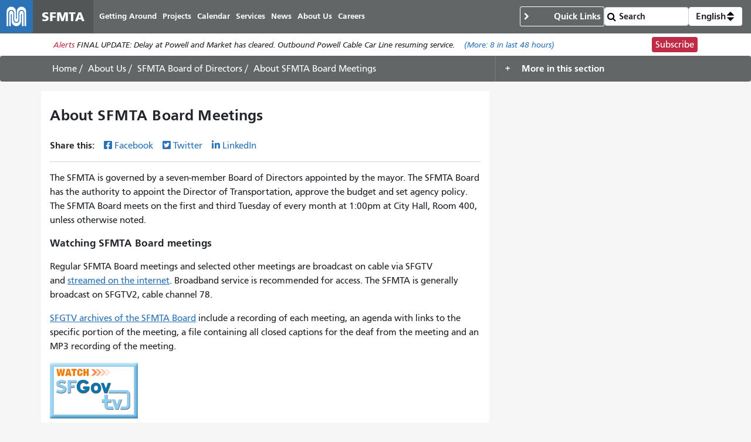

--- FILE ---
content_type: text/html; charset=UTF-8
request_url: https://www.sfmta.com/about-us/sfmta-board-directors/sfmta-board-meetings
body_size: 9966
content:
<!DOCTYPE html>
<html lang="en" dir="ltr" prefix="og: https://ogp.me/ns#" class="sfmta">
<head>
    <meta charset="utf-8" />
<meta name="description" content="The SFMTA is governed by a seven-member Board of Directors appointed by the mayor. The SFMTA Board has the authority to appoint the Director of Transportation, approve the budget and set agency policy. The SFMTA Board meets on the first and third Tuesday of every month at 1:00pm at City Hall, Room 400, unless otherwise noted." />
<meta name="geo.region" content="US-CA" />
<meta name="geo.placename" content="San Francisco" />
<meta name="robots" content="noarchive" />
<link rel="canonical" href="https://www.sfmta.com/about-us/sfmta-board-directors/sfmta-board-meetings" />
<meta name="generator" content="Drupal" />
<meta name="rights" content="Copyright ©️ 2000-2026 San Francisco Municipal Transportation Agency. All rights reserved." />
<meta content="unset" />
<meta content="unset" />
<meta content="page" />
<meta content="unset" />
<meta content="2025-08-26" />
<meta content="14924" />
<meta />
<meta property="og:site_name" content="SFMTA" />
<meta property="og:url" content="https://www.sfmta.com/about-us/sfmta-board-directors/sfmta-board-meetings" />
<meta property="og:title" content="About SFMTA Board Meetings" />
<meta property="og:description" content="The SFMTA is governed by a seven-member Board of Directors appointed by the mayor. The SFMTA Board has the authority to appoint the Director of Transportation, approve the budget and set agency policy. The SFMTA Board meets on the first and third Tuesday of every month at 1:00pm at City Hall, Room 400, unless otherwise noted." />
<meta property="og:image" content="https://www.sfmta.com/files/teaser-images/2018/07/170418_tnolan_bod_23_1.jpg" />
<meta name="twitter:title" content="About SFMTA Board Meetings" />
<meta name="twitter:site" content="@sfmta_muni" />
<meta name="MobileOptimized" content="width" />
<meta name="HandheldFriendly" content="true" />
<meta name="viewport" content="width=device-width, initial-scale=1, shrink-to-fit=no" />
<script type="application/ld+json">{
    "@context": "https://schema.org",
    "@graph": [
        {
            "headline": "About SFMTA Board Meetings",
            "name": "About SFMTA Board Meetings",
            "description": "The SFMTA is governed by a seven-member Board of Directors appointed by the mayor. The SFMTA Board has the authority to appoint the Director of Transportation, approve the budget and set agency policy. The SFMTA Board meets on the first and third Tuesday of every month at 1:00pm at City Hall, Room 400, unless otherwise noted.",
            "datePublished": "2017-11-15T10:45:35-0800",
            "dateModified": "2025-08-26T16:19:59-0700",
            "isAccessibleForFree": "True"
        },
        {
            "@type": "WebSite",
            "@id": "https://www.sfmta.com",
            "name": "SFMTA",
            "url": "https://www.sfmta.com",
            "publisher": {
                "@type": "GovernmentOrganization",
                "@id": "https://www.sfmta.com",
                "name": "SFMTA",
                "url": "https://www.sfmta.com"
            }
        }
    ]
}</script>
<link rel="apple-touch-icon" sizes="180x180" href="/apple-touch-icon.png?v=2023" />
<link rel="icon" type="image/png" sizes="32x32" href="/favicon-32x32.png?v=2023" />
<link rel="icon" type="image/png" sizes="16x16" href="/favicon-16x16.png?v=2023" />
<link rel="manifest" href="/site.webmanifest?v=2023" />
<link rel="mask-icon" color="#0072ce" href="/safari-pinned-tab.svg?v=2023" />
<link rel="shortcut icon" href="/favicon.ico?v=2023" />
<meta name="msapplication-TileColor" content="#0072ce" />
<meta name="theme-color" content="#0072ce" />
<meta http-equiv="x-ua-compatible" content="ie=edge" />
<script type="speculationrules">{"prerender":[{"where":{"selector_matches":"a"}}]}</script>
<link rel="icon" href="/favicon.ico" type="image/vnd.microsoft.icon" />
<link rel="alternate" hreflang="en" href="https://www.sfmta.com/about-us/sfmta-board-directors/sfmta-board-meetings" />

        <title>About SFMTA Board Meetings | SFMTA</title>
        <link rel="stylesheet" media="all" href="/files/css/css_t5rpooqpWu2dzsBjJq0GuHqzaIy0NDHcp31eGgA7pKk.css?delta=0&amp;language=en&amp;theme=fp_theme&amp;include=eJxNx0EOAiEMAMAP4fbke5oCXUQKJbSo-3sTT14mmdQ4V9d1xym71IGTUsM6Mg_HKJoa_CckXQx57Uly0JM-4ZzoD-4MRTSS3MwvqaMEO7sTJqGl4KoSaQW7zLlDJOPwqvw2-Hl0zVv4C-6jNmU" />
<link rel="stylesheet" media="all" href="/files/css/css_lJrjwcynDxPQM_ZLotK7w2Ws92HhXJyfhrDaIjLOeq8.css?delta=1&amp;language=en&amp;theme=fp_theme&amp;include=eJxNx0EOAiEMAMAP4fbke5oCXUQKJbSo-3sTT14mmdQ4V9d1xym71IGTUsM6Mg_HKJoa_CckXQx57Uly0JM-4ZzoD-4MRTSS3MwvqaMEO7sTJqGl4KoSaQW7zLlDJOPwqvw2-Hl0zVv4C-6jNmU" />
<link rel="stylesheet" media="print" href="/files/css/css_Tk4_ixUq6DBiJIfGDlNoEDLRlYKd-VTc8BwxH0y5mfU.css?delta=2&amp;language=en&amp;theme=fp_theme&amp;include=eJxNx0EOAiEMAMAP4fbke5oCXUQKJbSo-3sTT14mmdQ4V9d1xym71IGTUsM6Mg_HKJoa_CckXQx57Uly0JM-4ZzoD-4MRTSS3MwvqaMEO7sTJqGl4KoSaQW7zLlDJOPwqvw2-Hl0zVv4C-6jNmU" />
<link rel="stylesheet" media="all" href="/files/css/css_8N5gudr0Sqlx_dSN5OSzZVzSgleB_7ZpaskDB7Z5p1A.css?delta=3&amp;language=en&amp;theme=fp_theme&amp;include=eJxNx0EOAiEMAMAP4fbke5oCXUQKJbSo-3sTT14mmdQ4V9d1xym71IGTUsM6Mg_HKJoa_CckXQx57Uly0JM-4ZzoD-4MRTSS3MwvqaMEO7sTJqGl4KoSaQW7zLlDJOPwqvw2-Hl0zVv4C-6jNmU" />

            <script type="application/json" data-drupal-selector="drupal-settings-json">{"path":{"baseUrl":"\/","pathPrefix":"","currentPath":"node\/14924","currentPathIsAdmin":false,"isFront":false,"currentLanguage":"en"},"pluralDelimiter":"\u0003","suppressDeprecationErrors":true,"gtag":{"tagId":"","consentMode":false,"otherIds":[],"events":[],"additionalConfigInfo":[]},"ajaxPageState":{"libraries":"[base64]","theme":"fp_theme","theme_token":null},"ajaxTrustedUrl":{"\/search\/node":true},"gtm":{"tagId":null,"settings":{"data_layer":"dataLayer","include_classes":false,"allowlist_classes":"","blocklist_classes":"","include_environment":false,"environment_id":"","environment_token":""},"tagIds":["GTM-W5LXTZNT"]},"alerts":{"base_url":"https:\/\/safitwebapps.blob.core.windows.net\/$web\/muni\/muniAlerts","blocks":{"alert_block_98":{"type":"latest","environment":"prod"}}},"preferences":[],"toggle_hotkey_enabled":0,"user":{"uid":0,"permissionsHash":"6745213e0d14ce0b049cc26deb262edb6a32e21c120fd85aa1b26f54835f69e5"}}</script>
<script src="/files/js/js__ThFogOM_c7XBlNKe3W6d8yCec0QPdqQ6M8iN2_MoO4.js?scope=header&amp;delta=0&amp;language=en&amp;theme=fp_theme&amp;include=eJxdj0EOAiEMRS-EciTSkVLQQie0k1FPLwsM0U2T_95f_KY9WMaKnlg24Ivai0sjl748I0TsKzM0OoAw6Fnslqfq0JTBMJgI6yrFLnuUszkSIR4ayNM4__kKd3j-wuo0VQOfpZe3NAMeYtNJ69FKAMZuk6wNfq0Zrzz0A56TWWU"></script>
<script src="/modules/composer/google_tag/js/gtag.js?t991q8"></script>
<script src="/modules/composer/google_tag/js/gtm.js?t991q8"></script>

                </head>
<body class="user--role-anonymous layout-one-sidebar layout-sidebar page-node-14924 keep_two_thirds_layout path-node page">
<a href="#main" class="visually-hidden focusable skip-link">
    Skip to main content
</a>
<noscript><iframe src="https://www.googletagmanager.com/ns.html?id=GTM-W5LXTZNT"
                  height="0" width="0" style="display:none;visibility:hidden"></iframe></noscript>

    <div class="dialog-off-canvas-main-canvas" data-off-canvas-main-canvas>
        
<header id="header" class="" role="banner" aria-label="Site header">
            <nav class="navbar navbar-expand-lg" id="navbar-main" >
              
    <a href="/" title="Home" rel="home" class="navbar-brand notranslate">
                                    <img src="/themes/custom/fp_theme/logo.svg" alt="Home" />
                                        <span class="site-name">SFMTA</span>
                    </a>



            <button class="navbar-toggler navbar-toggler-right" type="button" data-toggle="collapse" data-target="#main-navbar" aria-controls="main-navbar" aria-expanded="false" aria-label="Toggle navigation">
                <span class="sr-only">Toggle navigation</span>
                <span class="icon-bar"></span>
                <span class="icon-bar"></span>
                <span class="icon-bar"></span>
            </button>
            <div class="collapse navbar-collapse " id="main-navbar">
                      <div id="block-mainnavigation" class="block-mainnavigation container block block-menu-block block-menu-blockmain">
        
                
                    

              <ul region="menu" class="clearfix nav navbar-nav" aria-label="Site navigation" role="menubar">
                    <li lang="en" class="notranslate nav-item menu-item--collapsed" role="none">
                                  <a href="/getting-around-san-francisco" class="nav-link nav-link--getting-around-san-francisco" role="menuitem" data-drupal-link-system-path="node/273">Getting Around</a>
              </li>
                <li lang="en" class="notranslate nav-item menu-item--collapsed" role="none">
                                  <a href="/sfmta-projects" class="nav-link nav-link--sfmta-projects" role="menuitem" data-drupal-link-system-path="node/160">Projects</a>
              </li>
                <li lang="en" class="notranslate nav-item" role="none">
                                  <a href="/meetings-events" class="nav-link nav-link--meetings-events" role="menuitem" data-drupal-link-system-path="node/16684">Calendar</a>
              </li>
                <li lang="en" class="notranslate nav-item menu-item--collapsed" role="none">
                                  <a href="/sfmta-services" class="nav-link nav-link--sfmta-services" role="menuitem" data-drupal-link-system-path="node/493">Services</a>
              </li>
                <li lang="en" class="notranslate nav-item" role="none">
                                  <a href="/Blog" class="nav-link nav-link--blog" role="menuitem" data-drupal-link-system-path="node/44909">News</a>
              </li>
                <li lang="en" class="notranslate nav-item menu-item--collapsed active" role="none">
                                  <a href="/about-sfmta" class="nav-link active nav-link--about-sfmta" role="menuitem" data-drupal-link-system-path="node/468">About Us</a>
              </li>
                <li lang="en" class="notranslate nav-item menu-item--collapsed" role="none">
                                  <a href="/sfmta-career-center" title="" class="nav-link nav-link--sfmta-career-center" role="menuitem" data-drupal-link-system-path="node/1406">Careers</a>
              </li>
        </ul>
  


            </div>


            </div>
              <nav role="navigation" aria-labelledby="block-commontasks-menu" id="block-commontasks" class="block-commontasks block block-menu navigation menu--menu-common-tasks">
    <details>
        <summary>
            
            <h2 id="block-commontasks-menu">Quick Links</h2>
            
        </summary>
                            
              <ul region="menu_right" class="clearfix nav">
                    <li lang="en" class="notranslate nav-item">
                <a href="/getting-around/drive-park/citations" title="" class="nav-link nav-link--getting-around-drive-park-citations" data-drupal-link-system-path="node/1430">Pay a Parking Ticket</a>
              </li>
                <li lang="en" class="notranslate nav-item">
                <a href="/getting-around/muni/routes-stops" title="" class="nav-link nav-link--getting-around-muni-routes-stops" data-drupal-link-system-path="node/17188">Routes &amp; Stops</a>
              </li>
                <li lang="en" class="notranslate nav-item">
                <a href="/getting-around/muni/fares" title="" class="nav-link nav-link--getting-around-muni-fares" data-drupal-link-system-path="node/231">Fares</a>
              </li>
                <li lang="en" class="notranslate nav-item">
                <a href="/getting-around/muni/cable-cars" title="" class="nav-link nav-link--getting-around-muni-cable-cars" data-drupal-link-system-path="node/1324">Cable Cars</a>
              </li>
                <li lang="en" class="notranslate nav-item">
                <a href="/muni-transit" title="" class="nav-link nav-link--muni-transit" data-drupal-link-system-path="node/274">Muni Transit</a>
              </li>
                <li lang="en" class="notranslate nav-item">
                <a href="/permits/residential-parking-permits-rpp" title="" class="nav-link nav-link--permits-residential-parking-permits-rpp" data-drupal-link-system-path="node/346">Residential Parking Permits</a>
              </li>
                <li lang="en" class="notranslate nav-item">
                <a href="/getting-around-san-francisco" title="" class="nav-link nav-link--getting-around-san-francisco" data-drupal-link-system-path="node/273">Getting Around San Francisco</a>
              </li>
                <li lang="en" class="notranslate nav-item">
                <a href="/getting-around/drive-park/holiday-enforcement-schedule" title="" class="nav-link nav-link--getting-around-drive-park-holiday-enforcement-schedule" data-drupal-link-system-path="node/654">Holiday Enforcement Schedule</a>
              </li>
                <li lang="en" class="notranslate nav-item">
                <a href="/request-administrative-hearing" title="" class="nav-link nav-link--request-administrative-hearing" data-drupal-link-system-path="node/26191">Request a Hearing</a>
              </li>
        </ul>
  


            </details>
</nav>
  <form action="/search">
    <input type="search" placeholder="Search" class="form-control" name="search" value="" />
    <input type="submit" value="" />
</form>
    <div id="block-languageswitcherdropdown" class="block-languageswitcherdropdown block block-fp-translate-tools block-language-dropdown">
        <a class="nav-link mobile-language-icon" href="#" id="languageDropdown" role="button"
           aria-controls="language-menu" aria-haspopup="menu" aria-expanded="false"
           aria-label="Open language selection options">
            <svg class="globe" xmlns="http://www.w3.org/2000/svg" viewBox="0 0 24 24" stroke="#fff" stroke-width="1.5" role="img"
                 aria-hidden="true" width="24" height="24">
                <circle cx="12" cy="12" r="10.5" fill="none" stroke-linejoin="round" />
                <path d="M12 1.5s-4.08 3.5-4.08 10.5 4.08 10.5 4.08 10.5" fill="none" />
                <path d="M12 1.5s4.08 3.5 4.08 10.5-4.08 10.5-4.08 10.5" fill="none" />
                <path d="M1.5 12h21" fill="none" />
                <path d="M21.09 6.75H2.91" fill="none" />
                <path d="M21.02 17.25H2.98" fill="none" />
            </svg>
            <span class="current-language">English</span>
            <svg class="toggle" xmlns='http://www.w3.org/2000/svg' width='4' height='5' viewBox='0 0 4 5'>
                <path d='M2 0L0 2h4zm0 5L0 3h4z'/>
            </svg>
        </a>
        <div id="language-menu" aria-labelledby="languageDropdown" class="dropdown-menu dropdown-menu-right">
                                                                            <a class="dropdown-item notranslate notranslate-href" href="/es/node/14924">Español</a>
                                                                <a class="dropdown-item notranslate notranslate-href" href="/zh-hant/node/14924">中文</a>
                                                                <a class="dropdown-item notranslate notranslate-href" href="/tl/node/14924">Filipino</a>
                                                                <a class="dropdown-item notranslate notranslate-href" href="/vi/node/14924">Tiếng Việt</a>
                                                                <a class="dropdown-item notranslate notranslate-href" href="/ko/node/14924">한국어</a>
                                                                <a class="dropdown-item notranslate notranslate-href" href="/ja/node/14924">日本語</a>
                                                                <a class="dropdown-item notranslate notranslate-href" href="/ru/node/14924">Русский</a>
                                                                <a class="dropdown-item notranslate notranslate-href" href="/fr/node/14924">Français</a>
                                    </div>
    </div>


        </nav>
    </header>

      <div id="block-alertblock" class="block-alertblock block block-sfmta block-alert-block">
        
                
                    <div class="alert_text" id="alert_block_98"><label>Alerts</label>
<span class="alert_text">We are unable to display alerts at this time. Alerts are still available by subscription.</span>
<a href="/getting-around/muni/muni-alerts" class="more-link">(More: <span class="count">0</span> in last 48 hours)</a></div>
<div class="subscribe_button"><a href="/signup-alerts?type=new&amp;qsp=CASFMTA_2" target="_blank" class="btn btn-danger btn-sm">Subscribe</a></div>

            </div>




            <div id="breadcrumb" class="breadcrumb">
    <div class="container">
            <div id="block-fp-theme-breadcrumbs" class="block-fp_theme_breadcrumbs block block-system block-system-breadcrumb-block">
        
                
                        <nav role="navigation" aria-label="Breadcrumb">
        <ol>
                                                <li class="breadcrumb-item">
                        <a href="/">Home</a>
                    </li>
                                                                <li class="breadcrumb-item">
                        <a href="/about-sfmta">About Us</a>
                    </li>
                                                                <li class="breadcrumb-item">
                        <a href="/sfmta-board-directors">SFMTA Board of Directors</a>
                    </li>
                                                                <li class="breadcrumb-item active">
                        <span class="notranslate">About SFMTA Board Meetings</span>
                    </li>
                                    </ol>
    </nav>

            </div>
<nav role="navigation" aria-labelledby="block-fp-theme-mainmenu-menu" id="block-fp-theme-mainmenu" class="block-fp_theme_mainmenu block block-menu navigation menu--main">
            <details>
        <summary>
            
            <h2 id="block-fp-theme-mainmenu-menu">More in this section</h2>
            
        </summary>

                            

              <ul region="breadcrumb" class="clearfix nav navbar-nav" aria-label="More in this section" role="menubar">
                    <li lang="en" class="notranslate nav-item" role="none">
                                  <a href="/about-us/equal-employment-opportunity-eeo" class="nav-link nav-link--about-us-equal-employment-opportunity-eeo" role="menuitem" data-drupal-link-system-path="node/1338">Equal Employment Opportunity (EEO)</a>
              </li>
                <li lang="en" class="notranslate nav-item" role="none">
                                  <a href="/about-us/history-sfmta" class="nav-link nav-link--about-us-history-sfmta" role="menuitem" data-drupal-link-system-path="node/1344">History of the SFMTA</a>
              </li>
                <li lang="en" class="notranslate nav-item menu-item--collapsed" role="none">
                                  <a href="/labor-relations" class="nav-link nav-link--labor-relations" role="menuitem" data-drupal-link-system-path="node/7940">Labor Relations</a>
              </li>
                <li lang="en" class="notranslate nav-item menu-item--expanded active dropdown" role="none">
                                            <a href="/sfmta-board-directors" class="nav-link active nav-link--sfmta-board-directors" role="menuitem" aria-haspopup="menu" aria-expanded="false" data-drupal-link-system-path="node/646">SFMTA Board of Directors</a>
                        <ul class="dropdown-menu" role="menu">
                    <li class="dropdown-item" role="none">
                                  <a href="/about-us/sfmta-board-directors/2021-board-directors-workshop" class="nav-link--about-us-sfmta-board-directors-2021-board-directors-workshop" role="menuitem" data-drupal-link-system-path="node/23295">2021 Board of Directors Workshop</a>
              </li>
                <li class="dropdown-item" role="none">
                                  <a href="/about-us/sfmta-board-directors/accessible-meeting-policy" class="nav-link--about-us-sfmta-board-directors-accessible-meeting-policy" role="menuitem" data-drupal-link-system-path="node/2087">Accessible Meeting Policy</a>
              </li>
                <li class="dropdown-item" role="none">
                                  <a href="/people/contact-board" class="nav-link--people-contact-board" role="menuitem" data-drupal-link-system-path="node/14959">Contact the Board</a>
              </li>
                <li class="dropdown-item" role="none">
                                  <a href="/resolutions-legislation" class="nav-link--resolutions-legislation" role="menuitem" data-drupal-link-system-path="node/19696">Resolutions &amp; Legislation</a>
              </li>
                <li class="dropdown-item active" role="none">
                                  <a href="/about-us/sfmta-board-directors/sfmta-board-meetings" class="active nav-link--about-us-sfmta-board-directors-sfmta-board-meetings is-active" role="menuitem" data-drupal-link-system-path="node/14924" aria-current="page">SFMTA Board Meetings</a>
              </li>
                <li class="dropdown-item menu-item--collapsed" role="none">
                                  <a href="/about-us/sfmta-board-directors/sfmta-policies" class="nav-link--about-us-sfmta-board-directors-sfmta-policies" role="menuitem" data-drupal-link-system-path="node/14926">SFMTA Policies</a>
              </li>
        </ul>
  
              </li>
                <li lang="en" class="notranslate nav-item menu-item--collapsed" role="none">
                                  <a href="/sfmta-career-center" class="nav-link nav-link--sfmta-career-center" role="menuitem" data-drupal-link-system-path="node/1406">SFMTA Career Center</a>
              </li>
                <li lang="en" class="notranslate nav-item" role="none">
                                  <a href="/about-us/sfmta-governance" class="nav-link nav-link--about-us-sfmta-governance" role="menuitem" data-drupal-link-system-path="node/1434">SFMTA Governance</a>
              </li>
                <li lang="en" class="notranslate nav-item" role="none">
                                  <a href="/about-us/staff" class="nav-link nav-link--about-us-staff" role="menuitem" data-drupal-link-system-path="node/18858">Staff</a>
              </li>
                <li lang="en" class="notranslate nav-item" role="none">
                                  <a href="/about-us/committees" class="nav-link nav-link--about-us-committees" role="menuitem" data-drupal-link-system-path="node/17191">Committees</a>
              </li>
                <li lang="en" class="notranslate nav-item" role="none">
                                  <a href="/asset-management-program" class="nav-link nav-link--asset-management-program" role="menuitem" data-drupal-link-system-path="node/20394">Asset Management</a>
              </li>
                <li lang="en" class="notranslate nav-item menu-item--collapsed" role="none">
                                  <a href="/contact-us" class="nav-link nav-link--contact-us" role="menuitem" data-drupal-link-system-path="node/154">Contact Us</a>
              </li>
                <li lang="en" class="notranslate nav-item menu-item--collapsed" role="none">
                                  <a href="/about-us/divisions-units" class="nav-link nav-link--about-us-divisions-units" role="menuitem" data-drupal-link-system-path="node/18798">Divisions &amp; Units</a>
              </li>
                <li lang="en" class="notranslate nav-item menu-item--collapsed" role="none">
                                  <a href="/performance-metrics" class="nav-link nav-link--performance-metrics" role="menuitem" data-drupal-link-system-path="node/17192">Performance Metrics</a>
              </li>
                <li lang="en" class="notranslate nav-item" role="none">
                                  <a href="/about-us/photo-department-archive" class="nav-link nav-link--about-us-photo-department-archive" role="menuitem" data-drupal-link-system-path="node/22624">Photo Department &amp; Archive</a>
              </li>
                <li lang="en" class="notranslate nav-item" role="none">
                                  <a href="/sfmta-press-center" class="nav-link nav-link--sfmta-press-center" role="menuitem" data-drupal-link-system-path="node/644">Press Releases</a>
              </li>
                <li lang="en" class="notranslate nav-item" role="none">
                                  <a href="/public-notices" class="nav-link nav-link--public-notices" role="menuitem" data-drupal-link-system-path="node/17186">Public Notices</a>
              </li>
                <li lang="en" class="notranslate nav-item menu-item--collapsed" role="none">
                                  <a href="/racial-equity-belonging" class="nav-link nav-link--racial-equity-belonging" role="menuitem" data-drupal-link-system-path="node/24583">Racial Equity &amp; Belonging</a>
              </li>
                <li lang="en" class="notranslate nav-item" role="none">
                                  <a href="/reports-documents" class="nav-link nav-link--reports-documents" role="menuitem" data-drupal-link-system-path="node/17190">Reports &amp; Documents</a>
              </li>
                <li lang="en" class="notranslate nav-item menu-item--collapsed" role="none">
                                  <a href="/sustainability-and-climate-action" class="nav-link nav-link--sustainability-and-climate-action" role="menuitem" data-drupal-link-system-path="node/17194">Sustainability and Climate Action</a>
              </li>
                <li lang="en" class="notranslate nav-item" role="none">
                                  <a href="/video" class="nav-link nav-link--video" role="menuitem" data-drupal-link-system-path="node/645">Video</a>
              </li>
        </ul>
  


            </details>
</nav>

    </div>
</div>
    

        <div id="main-wrapper" class="container full-width">
                    <main id="main" role="main">
                  <div data-drupal-messages-fallback class="hidden"></div>
    <div id="block-pagetitle--2" class="block-pagetitle block block-core block-page-title-block">
        
                
                    
  <h1 class="title"><span>
  About SFMTA Board Meetings
</span>
</h1>


            </div>
    <div id="block-clients-theme-system-main--2" class="block-clients_theme_system_main block block-system block-system-main-block">
        
                
                    
<article class="node--published node node--type-page node--view-mode-full clearfix">
  
  <div class="field-share-this">
            <div id="share-social-media">
    <strong>Share this: </strong>
    <a class="notactive share-facebook" href="https://www.facebook.com/sharer.php?u=https://www.sfmta.com/fbk/about-us/sfmta-board-directors/sfmta-board-meetings" target="_blank">Facebook</a>
    <a class="notactive share-twitter" href="https://twitter.com/share?url=https://www.sfmta.com/twr/about-us/sfmta-board-directors/sfmta-board-meetings" target="_blank">Twitter</a>
    <a class="notactive share-linkedIn" href="https://www.linkedin.com/sharing/share-offsite/?url=https://www.sfmta.com/lkn/about-us/sfmta-board-directors/sfmta-board-meetings" target="_blank">LinkedIn</a>
</div>

    </div><div lang="en" class="field--type-viewsreference field--name-field-page-travel-and-transit-up">
    <div class="field__items">
          <div lang="en" class="notranslate field__item"></div>
      </div>
</div><div lang="en" class="field--type-text-with-summary field--name-body">
    <div class="field__items">
          <div lang="en" class="text_with_summary field__item"><p>The SFMTA is governed by a seven-member Board of Directors appointed by the mayor. The SFMTA Board has the authority to appoint the Director of Transportation, approve the budget and set agency policy. The SFMTA Board meets on the first and third Tuesday of every month at 1:00pm at City Hall, Room 400, unless otherwise noted.</p>
<h4>Watching SFMTA Board meetings</h4>
<p>Regular SFMTA Board meetings and selected other meetings are broadcast on cable via SFGTV and&nbsp;<a href="https://sanfrancisco.granicus.com/MediaPlayer.php?publish_id=47" target="_blank" title="Live SFGTV2 video feed">streamed on the internet</a>. Broadband service is recommended for access. The SFMTA is generally broadcast on SFGTV2, cable channel 78.</p>
<p><a href="https://sanfrancisco.granicus.com/ViewPublisher.php?view_id=55" target="_blank">SFGTV archives of the SFMTA Board</a>&nbsp;include a recording of each meeting, an agenda with links to the specific portion of the meeting, a file containing all closed captions for the deaf from the meeting and an MP3 recording of the meeting.</p>
<p><a href="http://sfgovtv.org/index.aspx?page=106" target="_blank"><img alt="Watch SFGovTV logo" src="/sites/default/files/imce-images/repair-8b5078ac98dc9a9639823a63716dd0b5.jpg"></a></p>
<p><a href="/node/161?field_event_type_value=Board%20Meetings/MTAB">Calendar of upcoming Board meetings.</a></p>
<p><a href="/past-meetings-and-events/2625">Past agendas of Board Meetings</a>&nbsp;(back through 2012).</p>
<p><a href="https://archives.sfmta.com/cms/cmta/mtaindx.htm#resolution">Archive of agendas of Board Meetings</a> (earlier than 2012).&nbsp;</p>
<p><a href="/node/12004">Resolutions and legislation passed by the Board.</a></p>
</div>
      </div>
</div>

</article>

            </div>


            </main>
                    </div>


<footer class="site-footer">
                        <div class="container">
                      <div id="block-clients-theme-block-70" class="block-clients_theme_block_70 element-invisible block block-block-content block-block-content4e60b455-0d6f-4fe3-b558-c43e5957ba1b">
        
                
                        <span class="element-focusable">End of page content. </span> The rest of this page repeats on every page. <a href="#main-content" class="element-focusable">Return to top of main content.</a>"

            </div>
<nav role="navigation" aria-labelledby="block-footermenu1-menu" id="block-footermenu1" class="block-footermenu1 block block-menu navigation menu--menu-footer-menu-1">
      
  <h2 id="block-footermenu1-menu">Need Help?</h2>
  

        
              <ul region="footer" class="clearfix nav">
                    <li lang="en" class="notranslate nav-item">
                <a href="/muni-transit" title="" class="nav-link nav-link--muni-transit" data-drupal-link-system-path="node/274">Muni</a>
              </li>
                <li lang="en" class="notranslate nav-item">
                <a href="/sfmta-services" title="" class="nav-link nav-link--sfmta-services" data-drupal-link-system-path="node/493">Services</a>
              </li>
                <li lang="en" class="notranslate nav-item">
                <a href="/sfmta-projects" title="" class="nav-link nav-link--sfmta-projects" data-drupal-link-system-path="node/160">Projects</a>
              </li>
                <li lang="en" class="notranslate nav-item">
                <a href="/getting-around-san-francisco" title="" class="nav-link nav-link--getting-around-san-francisco" data-drupal-link-system-path="node/273">Getting Around</a>
              </li>
                <li class="nav-item">
                <a href="https://sf311.org/" title="" class="nav-link nav-link-https--sf311org-">SF 311</a>
              </li>
                <li class="nav-item">
                <a href="https://511.org/" title="" class="nav-link nav-link-https--511org-">511 Regional Info</a>
              </li>
        </ul>
  


  </nav>
<nav role="navigation" aria-labelledby="block-footermenu2-menu" id="block-footermenu2" class="block-footermenu2 block block-menu navigation menu--menu-footer-menu-2">
      
  <h2 id="block-footermenu2-menu">Stay Connected</h2>
  

        
              <ul region="footer" class="clearfix nav">
                    <li lang="en" class="notranslate nav-item">
                <a href="/discrimination-complaints" title="" class="nav-link nav-link--discrimination-complaints" data-drupal-link-system-path="node/15524">Discrimination Complaints</a>
              </li>
                <li lang="en" class="notranslate nav-item">
                <a href="/places/sfmta-customer-service-center" title="11 South Van Ness Avenue" class="nav-link nav-link--places-sfmta-customer-service-center" data-drupal-link-system-path="node/7955">SFMTA Customer Service Center</a>
              </li>
                <li lang="en" class="notranslate nav-item">
                <a href="/places/sfmta-headquarters" title="1 South Van Ness Avenue, Floor 7" class="nav-link nav-link--places-sfmta-headquarters" data-drupal-link-system-path="node/2632">SFMTA Offices</a>
              </li>
                <li lang="en" class="notranslate nav-item">
                <a href="/contact-us" title="" class="nav-link nav-link--contact-us" data-drupal-link-system-path="node/154">Contact Us</a>
              </li>
        </ul>
  


  </nav>
<nav role="navigation" aria-labelledby="block-clients-theme-menu-menu-footer-menu-3-menu" id="block-clients-theme-menu-menu-footer-menu-3" class="block-clients_theme_menu_menu_footer_menu_3 block block-menu navigation menu--menu-footer-menu-3">
      
  <h2 id="block-clients-theme-menu-menu-footer-menu-3-menu">About Us</h2>
  

        
              <ul block="block-clients-theme-menu-menu-footer-menu-3" region="footer" class="clearfix nav">
                    <li lang="en" class="notranslate nav-item">
                <a href="/sfmta-board-directors" title="" class="nav-link nav-link--sfmta-board-directors" data-drupal-link-system-path="node/646">Board of Directors</a>
              </li>
                <li lang="en" class="notranslate nav-item">
                <a href="/sfmta-career-center" title="" class="nav-link nav-link--sfmta-career-center" data-drupal-link-system-path="node/1406">Careers</a>
              </li>
                <li lang="en" class="notranslate nav-item">
                <a href="/services/business-services/doing-business-sfmta" title="" class="nav-link nav-link--services-business-services-doing-business-sfmta" data-drupal-link-system-path="node/1433">Doing Business With the SFMTA</a>
              </li>
                <li class="nav-item">
                <a href="https://sf.gov/" title="" class="nav-link nav-link-https--sfgov-">City and County of SF</a>
              </li>
                <li lang="en" class="notranslate nav-item">
                <a href="/terms-of-use" title="" class="nav-link nav-link--terms-of-use" data-drupal-link-system-path="node/615">Terms of Use/Privacy</a>
              </li>
                <li class="nav-item">
                <a href="https://archives.sfmta.com/" title="" class="nav-link nav-link-https--archivessfmtacom-">Archives</a>
              </li>
        </ul>
  


  </nav>
    <div id="block-clients-theme-block-5" class="block-clients_theme_block_5 block block-block-content block-block-content069554cc-7939-4826-9aad-9c94cc979da5">
        
                
                        <div><a class="btn btn-danger btn-sm" href="/node/15093"><strong>Plan Your Trip</strong></a> <a class="btn btn-default btn-sm" href="/getting-around/muni/fares"><strong>Fares</strong></a></div><div><!-- templates/follow-us.html.twig -->
<div class="follow-us-links">
    <a aria-label="SFMTA YouTube channel" title="SFMTA YouTube channel" class="social-media youtube" href="https://www.youtube.com/user/SFMTAMuniTaxiStreets" target="_blank"></a>
    <a aria-label="SFMTA Facebook page" title="SFMTA Facebook page" class="social-media facebook" href="https://www.facebook.com/SFMTA.Muni" target="_blank"></a>
    <a aria-label="SFMTA Twitter page" title="SFMTA Twitter page" class="social-media twitter" href="https://twitter.com/sfmta_muni" target="_blank"></a>
    <a aria-label="SFMTA Instagram page" title="SFMTA Instagram page" class="social-media instagram" href="https://www.instagram.com/sfmta_muni/" target="_blank"></a>
    <a aria-label="SFMTA LinkedIn page" title="SFMTA LinkedIn page" class="social-media linkedin" href="https://www.linkedin.com/company/san-francisco-municipal-transportation-agency/mycompany/" target="_blank"></a>
</div></div>

            </div>
    <div id="block-clients-theme-block-6" class="block-clients_theme_block_6 block block-block-content block-block-content60d3003d-b687-4d9e-8b3e-1e81838a164f">
        
                
                        <p><span>☎</span> 311 (Outside SF 415.701.2311; TTY 415.701.2323) Free language assistance / <span lang="zh-hant" dir="ltr">免費語言協助</span><span> / </span><span lang="es" dir="ltr">Ayuda gratis con el idioma</span><span> / </span><span lang="ru" dir="ltr">Бесплатная помощь переводчиков</span><span> / </span><span lang="vi" dir="ltr">Trợ giúp Thông dịch Miễn phí</span><span> / </span><span lang="fr" dir="ltr">Assistance linguistique gratuite</span><span> / </span><span lang="ja" dir="ltr">無料の言語支援</span><span> / </span><span lang="ko" dir="ltr">무료 언어 지원</span><span> / </span><span lang="tl" dir="ltr">Libreng tulong para sa wikang Filipino</span></p>
<p>Copyright © 2013-2025 San Francisco Municipal Transportation Agency (SFMTA). All rights reserved.</p>


            </div>


            </div>
            </footer>

    </div>


<script src="/files/js/js_Ys7tELp5MpHt418UqLOdWLdw6yx4gQyMYsJNxdVM2Ks.js?scope=footer&amp;delta=0&amp;language=en&amp;theme=fp_theme&amp;include=eJxdj0EOAiEMRS-EciTSkVLQQie0k1FPLwsM0U2T_95f_KY9WMaKnlg24Ivai0sjl748I0TsKzM0OoAw6Fnslqfq0JTBMJgI6yrFLnuUszkSIR4ayNM4__kKd3j-wuo0VQOfpZe3NAMeYtNJ69FKAMZuk6wNfq0Zrzz0A56TWWU"></script>
<script src="//cdnjs.cloudflare.com/ajax/libs/popper.js/1.16.1/umd/popper.min.js"></script>
<script src="/files/js/js_aY68o21g0rUz63E-j82LeDPXYKP_XWn-j7vLwWQVaXk.js?scope=footer&amp;delta=2&amp;language=en&amp;theme=fp_theme&amp;include=eJxdj0EOAiEMRS-EciTSkVLQQie0k1FPLwsM0U2T_95f_KY9WMaKnlg24Ivai0sjl748I0TsKzM0OoAw6Fnslqfq0JTBMJgI6yrFLnuUszkSIR4ayNM4__kKd3j-wuo0VQOfpZe3NAMeYtNJ69FKAMZuk6wNfq0Zrzz0A56TWWU"></script>

</body>
</html>
